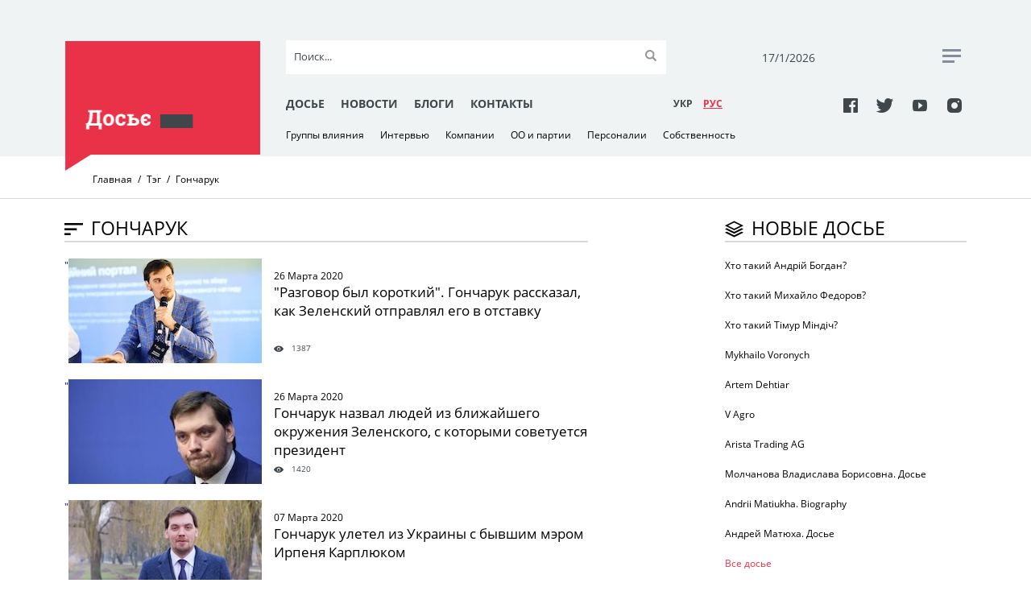

--- FILE ---
content_type: text/html; charset=UTF-8
request_url: https://www.rudenko.kiev.ua/ru/tag/goncharuk
body_size: 6299
content:
<!DOCTYPE html>
<html lang="uk">
  <head>
    <meta charset="utf-8">
	<title>Новини за тегом «Гончарук» | Досье</title>
    <meta name="viewport" content="width=device-width, initial-scale=1, maximum-scale=1, user-scalable=0">
    <meta name="format-detection" content="telephone=no">
    <link rel="stylesheet" media="all" href="/css/jquery-ui.min.css">
    <link rel="stylesheet" media="all" href="/css/style.css?20171127">
    <script src="/js/jquery.min.js"></script>
    <script src="/js/jquery-ui.min.js"></script>
	<script src="/js/datepicker-ru.js"></script>
	<script src="/js/jquery.tagcanvas.min.js"></script>
    <script src="/js/common.js"></script>
    <link rel="icon" href="/img/favicon.ico" type="image/x-icon">
	<meta property="og:title" content="Досье" />
	<meta property="og:type" content="website" />
	<meta property="og:url" content="http://rudenko.kiev.ua/" />
	<meta property="og:image" content="http://rudenko.kiev.ua/img/logo.png" />
	<meta property="og:image:width" content="300" />
	<meta property="og:image:height" content="300" />
	<meta property="og:site_name" content="Досье" />
	<meta property="og:description" content="Сайт о тех, кто влияет на украинскую политику и экономику" />
	<meta property="fb:app_id" content="1571611162865157" />
	<meta property="fb:pages" content="298348847310917" />
	<meta name="twitter:site" content="@Dossier_UA"/>
	<meta name="twitter:domain" content=""/>
	<meta name="twitter:creator" content="@Dossier_UA"/>
	<meta name="twitter:card" content="summary_large_image"/>
	<meta name="twitter:title" content=""/>
	<meta name="twitter:description" content=""/>
	<meta name="twitter:image:src" content=""/>
<script>(function(w,d,s,l,i){w[l]=w[l]||[];w[l].push({'gtm.start': new Date().getTime(),event:'gtm.js'});var f=d.getElementsByTagName(s)[0], j=d.createElement(s),dl=l!='dataLayer'?'&l='+l:'';j.async=true;j.src='https://www.googletagmanager.com/gtm.js?id='+i+dl;f.parentNode.insertBefore(j,f); })(window,document,'script','dataLayer','GTM-5M2TCNN');</script>
  </head>
  <body>
<noscript><iframe src="https://www.googletagmanager.com/ns.html?id=GTM-5M2TCNN" height="0" width="0" style="display:none;visibility:hidden"></iframe></noscript>
    <div class="wrapper-mask"></div>
    <div class="wrapper">
      <div class="header clearfix">
        <div class="container">
          <div class="header__toggle clearfix"><span class="header__toggle-item"></span><span class="header__toggle-item"></span><span class="header__toggle-item"></span>
          </div>
          <div class="header__part">
            <div class="header__block">
				<a class="header__logo-wrapper clearfix" href="/ru/"><img class="header__logo" src="/img/logo-1.png" alt="" role="presentation"/></a>
            </div>
            <div class="header__block header-mob__hide">
              <div class="top-part">
                <form class="top-part__search-form" action="/ru/search/">
                  <input class="search" type="text" name="s" id="search" placeholder="Поиск..." autocomplete="off"/><i class="clear">&times;</i>
                  <input class="submit" type="submit" value=""/>
                </form>
                <div class="top-part__date">
                  <p id="today">18/01/2026</p>
                </div>
                <div class="top-part__rss"><a href="#"><span></span><span> </span><span></span></a>
                </div>
              </div>
            </div>
            <div class="header__block header-mob__hide"> 
              <div class="bottom-part">
                <div class="bottom-part__link">
                    <a href="/ru/dossier/">Досье</a>
                    <a href="/ru/news/">Новости</a>
                    <a href="/ru/blogs/authors/">Блоги</a>
                    <a href="/ru/contacts.html">Контакты</a>
                </div>
                <div class="bottom-part__lang-switcher">
					<a class="bottom-part__lang" href="/tag/goncharuk">УКР</a>
					<a class="bottom-part__lang bottom-part__lang--active" href="/ru/">РУC</a>
                </div>
                <div class="bottom-part__social"> 
					<a class="icon-facebook" href="https://www.facebook.com/Досьє-298348847310917/" target="_blank"></a>
					<a class="icon-twitter" href="https://twitter.com/Dossier_UA" target="_blank"></a>
					<a class="icon-youtube" href="https://www.youtube.com/channel/UCbjo2mvxIZxYnelF4lnZcjw/featured?view_as=subscriber" target="_blank"></a>
					<a class="icon-instagram" href="https://www.instagram.com/rudenko.kiev.ua/?hl=ru" target="_blank"></a>
                </div>
              </div>
            </div>
            <div class="header__block header-mob__hide">
              <div class="bottom-dropdown-link">
				<a href="/ru/groups">Группы влияния</a>
				<a href="/ru/interview">Интервью</a>
				<a href="/ru/companies">Компании</a>
				<a href="/ru/parties">ОО и партии</a>
				<a href="/ru/persons">Персоналии</a>
				<a href="/ru/property">Собственность</a>
              </div>
            </div>
          </div>
          <div class="header__mobile">
            <div class="header__mob-wrapper">
              <div class="header__mob-content">
                <div class="header__mob-menu">
                  <div class="header__lang-switcher">
					<a class="header__lang" href="/tag/goncharuk">УКР</a>
					<a class="header__lang header__lang--active" href="/ru/">РУC</a>
                  </div>
                  <div class="header__social">
					<a class="icon-facebook" href="https://www.facebook.com/Досьє-298348847310917/" target="_blank"></a>
					<a class="icon-twitter" href="https://twitter.com/Dossier_UA" target="_blank"></a>
					<a class="icon-youtube" href="https://www.youtube.com/channel/UCbjo2mvxIZxYnelF4lnZcjw/featured?view_as=subscriber" target="_blank"></a>
					<a class="icon-instagram" href="https://www.instagram.com/rudenko.kiev.ua/?hl=ru" target="_blank"></a>
                  </div>
                  <form class="header__search-form" id="search-form" action="/ru/search/">
                    <input class="search" type="text" name="s" id="search" placeholder="Поиск..." autocomplete="off"/><i class="clear">&times;</i>
                    <input class="submit" type="submit" value=""/>
                  </form>
                  <div class="header__link-mob clearfix">
                    <a href="/ru/dossier/">Досье</a>
                    <a href="/ru/news/">Новости</a>
                    <a href="/ru/blogs/authors/">Блоги</a>
                    <a href="/ru/contacts.html">Контакты</a>
                  </div>
                </div>
              </div>
            </div>
          </div>
        </div>
      </div>
      <div class="breadcrumb">
        <div class="container">
          <ul class="breadcrumb__list">
            <li class="breadcrumb__item">
              <!-- if breadcrumb is single--><a class="breadcrumb__link" href="/">Главная</a>
            </li>
            <li class="breadcrumb__item"><span class="breadcrumb__link-current">Тэг</span>
            </li>
            <li class="breadcrumb__item"><span class="breadcrumb__link-current">Гончарук</span>
            </li>
          </ul>
        </div>
      </div>
      <div class="container">
        <div class="news-block">
          <div class="news-row">
            <div class="news-row__headline">
              <div class="news-row__title"><span class="icon-sort"></span>
                <h2>Гончарук</h2>
              </div>
			</div>
			<span class="line"></span>
			<a class="post" href="/persons/razgovor-korotkii-goncharuk">
			  <span class="post__img"><img src="/public/thumbs/46492438_2275896202485093_4968202723863298048_o20.jpg">" /></span>
			  <span class="post__text">
			    <h6>26 Марта 2020</h6>
                <h3>"Разговор был короткий". Гончарук рассказал, как Зеленский отправлял его в отставку</h3>
				<span class="post__info">
				  <span class="icon-view"></span>
                  <p>1387</p>
				</span>
			  </span>
			</a>
				<a class="post" href="/persons/goncharuk-nazval-liudei-blizhaishego">
			  <span class="post__img"><img src="/public/thumbs/preview_w698zc070.jpg">" /></span>
			  <span class="post__text">
			    <h6>26 Марта 2020</h6>
                <h3>Гончарук назвал людей из ближайшего окружения Зеленского, с которыми советуется президент</h3>
				<span class="post__info">
				  <span class="icon-view"></span>
                  <p>1420</p>
				</span>
			  </span>
			</a>
				<a class="post" href="/persons/goncharuk-uletel-ukraini-bivshim">
			  <span class="post__img"><img src="/public/thumbs/2458475.jpg">" /></span>
			  <span class="post__text">
			    <h6>07 Марта 2020</h6>
                <h3>Гончарук улетел из Украины с бывшим мэром Ирпеня Карплюком</h3>
				<span class="post__info">
				  <span class="icon-view"></span>
                  <p>1410</p>
				</span>
			  </span>
			</a>
				<a class="post" href="/blogs/ukrainskii-kabmin-govorim-shmigal">
			  <span class="post__img"><img src="/public/thumbs/80736839_3513106692063142_7680795757531627520_n.jpg">" /></span>
			  <span class="post__text">
			    <h6>06 Марта 2020</h6>
                <h3>Украинский кабмин - говорим Шмыгаль, подразумеваем Зеленский</h3>
				<span class="post__info">
				  <span class="icon-view"></span>
                  <p>1781</p>
				</span>
			  </span>
			</a>
				<a class="post" href="/persons/verhovnaia-rada-naznachila-novim-premero">
			  <span class="post__img"><img src="/public/thumbs/67795202_2418571355092530_59119967131402240_o.jpg">" /></span>
			  <span class="post__text">
			    <h6>04 Марта 2020</h6>
                <h3>Верховная Рада назначила новым премьером Дениса Шмыгаля</h3>
				<span class="post__info">
				  <span class="icon-view"></span>
                  <p>1149</p>
				</span>
			  </span>
			</a>
				<a class="post" href="/persons/rada-uvolila-goncharuka-dolzhnosti">
			  <span class="post__img"><img src="/public/thumbs/1245446.jpg">" /></span>
			  <span class="post__text">
			    <h6>04 Марта 2020</h6>
                <h3>Рада уволила Гончарука с должности премьер-министра</h3>
				<span class="post__info">
				  <span class="icon-view"></span>
                  <p>1297</p>
				</span>
			  </span>
			</a>
				<a class="post" href="/persons/goncharuk-chast-ukraintsev-fevral">
			  <span class="post__img"><img src="/public/thumbs/9794d90de50b87aa71583fe9cf21b767.jpg">" /></span>
			  <span class="post__text">
			    <h6>02 Марта 2020</h6>
                <h3>Гончарук: Часть украинцев за февраль получит на 40% меньше платежки за отопление</h3>
				<span class="post__info">
				  <span class="icon-view"></span>
                  <p>1182</p>
				</span>
			  </span>
			</a>
				<a class="post" href="/blogs/zelenskii-domagavsia-vidstavki-usogo">
			  <span class="post__img"><img src="/public/thumbs/23_main.jpg">" /></span>
			  <span class="post__text">
			    <h6>02 Марта 2020</h6>
                <h3>Зеленський домагається відставки усього Кабміну, а не лише Гончарука</h3>
				<span class="post__info">
				  <span class="icon-view"></span>
                  <p>1846</p>
				</span>
			  </span>
			</a>
				<a class="post" href="/blogs/mi-povirili-mozhemo-virok">
			  <span class="post__img"><img src="/public/thumbs/37ffb1e7e97155d6e3f456484b1bedd4.png">" /></span>
			  <span class="post__text">
			    <h6>14 Февраля 2020</h6>
                <h3>Ми вам повірили, але можемо і вирок оголосити</h3>
				<span class="post__info">
				  <span class="icon-view"></span>
                  <p>1690</p>
				</span>
			  </span>
			</a>
				<a class="post" href="/persons/pobiralsia-seti-vspilili">
			  <span class="post__img"><img src="/public/thumbs/0163.png">" /></span>
			  <span class="post__text">
			    <h6>12 Февраля 2020</h6>
                <h3>Побирался как мог: в сети вспылили раритетное видео с Алексеем Гончаруком </h3>
				<span class="post__info">
				  <span class="icon-view"></span>
                  <p>1425</p>
				</span>
			  </span>
			</a>
				<a class="post" href="/persons/anna-novosad-dlia-posada-ministra">
			  <span class="post__img"><img src="/public/thumbs/68364600_2763301443697313_3779959897840418816_o.jpg">" /></span>
			  <span class="post__text">
			    <h6>22 Января 2020</h6>
                <h3>Анна Новосад: Для мене посада міністра - це точно не спосіб отримання великих статків</h3>
				<span class="post__info">
				  <span class="icon-view"></span>
                  <p>1314</p>
				</span>
			  </span>
			</a>
				<a class="post" href="/persons/vistavliu-butilku-koniaka-liashko-poobes">
			  <span class="post__img"><img src="/public/thumbs/original95.jpg">" /></span>
			  <span class="post__text">
			    <h6>20 Января 2020</h6>
                <h3>"Выставлю бутылку коньяка". Ляшко пообещал приз владельцам платежек с уменьшенными ценам</h3>
				<span class="post__info">
				  <span class="icon-view"></span>
                  <p>1541</p>
				</span>
			  </span>
			</a>
				<a class="post" href="/persons/ya-smogu-uderzhivat-rebenka-36-tis">
			  <span class="post__img"><img src="/public/thumbs/1199012.jpg">" /></span>
			  <span class="post__text">
			    <h6>20 Января 2020</h6>
                <h3>"Я не смогу удерживать ребенка на 36 тыс. грн в месяц." Министр образования Новосад пожаловалась на низкую зарплату</h3>
				<span class="post__info">
				  <span class="icon-view"></span>
                  <p>1496</p>
				</span>
			  </span>
			</a>
				<a class="post" href="/blogs/goncharuk-shantazhiruet-zelenskogo">
			  <span class="post__img"><img src="/public/thumbs/016240.jpg">" /></span>
			  <span class="post__text">
			    <h6>18 Января 2020</h6>
                <h3>Гончарук шантажирует Зеленского своей отставкой</h3>
				<span class="post__info">
				  <span class="icon-view"></span>
                  <p>1578</p>
				</span>
			  </span>
			</a>
				<a class="post" href="/persons/novikov-aleksandr-dose">
			  <span class="post__img"><img src="/public/thumbs/09021.jpg">" /></span>
			  <span class="post__text">
			    <h6>18 Января 2020</h6>
                <h3>Новиков Александр. ДОСЬЕ</h3>
				<span class="post__info">
				  <span class="icon-view"></span>
                  <p>1781</p>
				</span>
			  </span>
			</a>
		          </div>
          <div class="new-dossier-row">
            <div class="new-dossier-row__title"><span class="icon-layer"></span>
              <h2>Новые досье</h2>
            </div><span class="line">   </span>
			<a class="new-dossier-row__item" href="/ru/persons/hto-takii-andrii-bogdan">
				<h3>Хто такий Андрій Богдан?</h3>
			</a>
			<a class="new-dossier-row__item" href="/ru/persons/hto-takii-fedorov">
				<h3>Хто такий Михайло Федоров? </h3>
			</a>
			<a class="new-dossier-row__item" href="/ru/persons/hto-takii-timur-mindich-10-faktiv-zhittia-gamantsi">
				<h3> Хто такий Тімур Міндіч? </h3>
			</a>
			<a class="new-dossier-row__item" href="/ru/persons/voronych-mykhailo">
				<h3>Mykhailo Voronych</h3>
			</a>
			<a class="new-dossier-row__item" href="/ru/persons/dehtiar-artem">
				<h3>Artem Dehtiar</h3>
			</a>
			<a class="new-dossier-row__item" href="/ru/companies/v-agro">
				<h3>V Agro</h3>
			</a>
			<a class="new-dossier-row__item" href="/ru/companies/arista-trading-ag">
				<h3>Arista Trading AG</h3>
			</a>
			<a class="new-dossier-row__item" href="/ru/persons/molchanova-vladislava-borisovna-dose">
				<h3>Молчанова Владислава Борисовна. Досье</h3>
			</a>
			<a class="new-dossier-row__item" href="/ru/persons/andrii-matiukha-dosje">
				<h3>Andrii Matiukha. Biography </h3>
			</a>
			<a class="new-dossier-row__item" href="/ru/persons/andrei-matiuha-dose">
				<h3>Андрей Матюха. Досье</h3>
			</a>
            <div class="btn"><a href="/ru/dossier/">Все досье</a>
            </div>
            <div class="facebook"> 
              <div class="facebook__iframe">
<script async src="//pagead2.googlesyndication.com/pagead/js/adsbygoogle.js"></script>
<!-- Rudenko300x100 -->
<ins class="adsbygoogle"
     style="display:inline-block;width:320px;height:100px"
     data-ad-client="ca-pub-4675017489319418"
     data-ad-slot="7253731731"></ins>
<script>
(adsbygoogle = window.adsbygoogle || []).push({});
</script>              </div>
            </div>
            <div class="active_user-row">
              <div class="active_user-row__title"><span class="icon-case"></span>
                <h2>Активные персонажи</h2>
              </div><span class="line">        </span>
              <div class="active_user">
                <div class="active_user__img"> <img src="/public/thumbs/11254111_10206681712267633_2519359627403943709_o.jpeg">
                </div><a class="active_user__text" href="/ru/persons/arestovich-aleksei-dose">
                <h4>Арестович Алексей. ДОСЬЕ</h4></a>
              </div>
              <div class="active_user">
                <div class="active_user__img"> <img src="/public/thumbs/0013869.jpg">
                </div><a class="active_user__text" href="/ru/persons/marchenko-oksana-dose">
                <h4>Марченко Оксана. ДОСЬЕ</h4></a>
              </div>
              <div class="active_user">
                <div class="active_user__img"> <img src="/public/thumbs/0019670.jpg">
                </div><a class="active_user__text" href="/ru/persons/mostovaia-yuliia-dose">
                <h4>Мостовая Юлия. ДОСЬЕ</h4></a>
              </div>
              <div class="active_user">
                <div class="active_user__img"> <img src="/public/thumbs/019591.jpg">
                </div><a class="active_user__text" href="/ru/persons/kto-apostol-muntian">
                <h4>Кто такой "апостол" Мунтян</h4></a>
              </div>
              <div class="active_user">
                <div class="active_user__img"> <img src="/public/thumbs/0d702bd960c3a843beb0e6186e93d352.jpg">
                </div><a class="active_user__text" href="/ru/persons/razumkov-dmitrii-dose">
                <h4>Разумков Дмитрий. ДОСЬЕ</h4></a>
              </div>
              <div class="btn"><a href="/ru/persons/">Все персонажи   </a>
              </div>
            </div>
            <div class="facebook"> 
              <div class="facebook__title"> <span class="icon-facebook"></span>
                <h2>facebook</h2>
              </div><span class="line"></span>
              <div class="facebook__iframe">
<div id="fb-root"></div>
<script>(function(d, s, id) {
  var js, fjs = d.getElementsByTagName(s)[0];
  if (d.getElementById(id)) return;
  js = d.createElement(s); js.id = id;
  js.src = 'https://connect.facebook.net/uk_UA/sdk.js#xfbml=1&version=v2.11&appId=1571611162865157';
  fjs.parentNode.insertBefore(js, fjs);
}(document, 'script', 'facebook-jssdk'));</script>
<div class="fb-page" data-href="https://www.facebook.com/%D0%94%D0%BE%D1%81%D1%8C%D1%94-298348847310917/" data-tabs="timeline" data-width="500" data-small-header="true" data-adapt-container-width="true" data-hide-cover="true" data-show-facepile="true"><blockquote cite="https://www.facebook.com/%D0%94%D0%BE%D1%81%D1%8C%D1%94-298348847310917/" class="fb-xfbml-parse-ignore"><a href="https://www.facebook.com/%D0%94%D0%BE%D1%81%D1%8C%D1%94-298348847310917/">Досьє</a></blockquote></div>              </div>
            </div>
            <div class="iframe-row">
              <div class="weather">
                <div class="weather__title">
                  <h2>Реклама</h2>
                </div>
                <div class="weather__iframe">
<script async src="//pagead2.googlesyndication.com/pagead/js/adsbygoogle.js"></script>
<!-- Rudenko300x300 -->
<ins class="adsbygoogle"
     style="display:block"
     data-ad-client="ca-pub-4675017489319418"
     data-ad-slot="5604954867"
     data-ad-format="auto"></ins>
<script>
(adsbygoogle = window.adsbygoogle || []).push({});
</script>                </div>
              </div>
              <div class="partners">
<!-- start NEW_right_v1 for rudenko.kiev.ua -->
<!-- discarded //-->
<!-- end NEW_right_v1 for rudenko.kiev.ua -->
              </div>
              <div class="partners">
                <div class="partners__title">
                  <h2>Партнеры</h2>
                </div>
<a href="http://bukvoid.com.ua" target="blank"><img src="/img/Bukvoid255x110.jpg"></a>              </div>
              <div class="cloud">
                <div class="cloud__title"> <span class="icon-cloud"></span>
                  <h2>Популярные темы</h2>
                </div><span class="line"></span>
                <div class="cloud__iframe">
<div id="myCanvasContainer">
 <canvas width="300" height="200" id="myCanvas">
	<a href="/ru/tag/poroshenko">Порошенко</a>
	<a href="/ru/tag/zelenskyy">Зеленский</a>
	<a href="/ru/tag/rossyya">Россия</a>
	<a href="/ru/tag/donbass">Донбасс</a>
	<a href="/ru/tag/tymoshenko">Тимошенко</a>
	<a href="/ru/tag/putin">Путін</a>
	<a href="/ru/tag/lutsenko">Луценко</a>
	<a href="/ru/tag/vibori-2019">выборы-2019</a>
	<a href="/ru/tag/saakashvyly">Саакашвили</a>
	<a href="/ru/tag/yushchenko">Ющенко</a>
	<a href="/ru/tag/yanukovych">Янукович</a>
	<a href="/ru/tag/sbu">СБУ</a>
	<a href="/ru/tag/ukrayna">Украина</a>
	<a href="/ru/tag/sluha-naroda">Слуга народа</a>
	<a href="/ru/tag/sud">суд</a>
	<a href="/ru/tag/groisman">Гройсман</a>
	<a href="/ru/tag/snegirev">Снегирев</a>
	<a href="/ru/tag/ssha">США</a>
	<a href="/ru/tag/rudenko">Руденко</a>
	<a href="/ru/tag/Medvedchuk">Медведчук</a>
 </canvas>
</div>
                </div>
              </div>
            </div>
          </div>
        </div>
      </div>
    </div>    <div class="footer clearfix">
      <div class="footer-wrapper container">
        <div class="footer__top-part">
          <div class="footer__logo">
			<a href="/ru/"><img src="/img/footer-logo.png"></a>
          </div>
          <form class="footer__search-form" action="/ru/search/">
            <input class="search" type="text" name="s" id="search" placeholder="Поиск..." autocomplete="off"><i class="clear">&times;</i>
            <input class="submit" type="submit" value="">
          </form>
        </div>
        <div class="footer__middle-part">       
          <div class="footer__link">
			<a href="/ru/dossier/">Досье</a>
			<a href="/ru/news/">Новости</a>
			<a href="/ru/blogs/authors/">Блоги</a>
			<a href="/ru/contacts.html">Контакты</a>
          </div>
        </div>
        <div class="footer__bottom-part">           
          <div class="footer__social"> 
			<a class="icon-facebook" href="https://www.facebook.com/Досьє-298348847310917/" target="_blank"></a>
			<a class="icon-twitter" href="https://twitter.com/Dossier_UA" target="_blank"></a>
			<a class="icon-youtube" href="https://www.youtube.com/channel/UCbjo2mvxIZxYnelF4lnZcjw/featured?view_as=subscriber" target="_blank"></a>
			<a class="icon-instagram" href="https://www.instagram.com/rudenko.kiev.ua/?hl=ru" target="_blank"></a>
          </div>
          <div class="footer__copiright">
            <p>&#169; Використання інформації дозволяється лише з активним гіперпосиланням на сайт Досьє. <br> Створення та технічна підтримка сайту <a href="http://netagency.com.ua">NetAgency</a> 2006-2026</p>
          </div>
          <div class="footer__counters">
<!-- bigmir)net TOP 100 was here -->
          </div>
        </div>
      </div>
    </div>
  </body>
</html>

--- FILE ---
content_type: text/html; charset=utf-8
request_url: https://www.google.com/recaptcha/api2/aframe
body_size: 267
content:
<!DOCTYPE HTML><html><head><meta http-equiv="content-type" content="text/html; charset=UTF-8"></head><body><script nonce="EAdQRrXgDynRuzl3desFLQ">/** Anti-fraud and anti-abuse applications only. See google.com/recaptcha */ try{var clients={'sodar':'https://pagead2.googlesyndication.com/pagead/sodar?'};window.addEventListener("message",function(a){try{if(a.source===window.parent){var b=JSON.parse(a.data);var c=clients[b['id']];if(c){var d=document.createElement('img');d.src=c+b['params']+'&rc='+(localStorage.getItem("rc::a")?sessionStorage.getItem("rc::b"):"");window.document.body.appendChild(d);sessionStorage.setItem("rc::e",parseInt(sessionStorage.getItem("rc::e")||0)+1);localStorage.setItem("rc::h",'1768691496256');}}}catch(b){}});window.parent.postMessage("_grecaptcha_ready", "*");}catch(b){}</script></body></html>